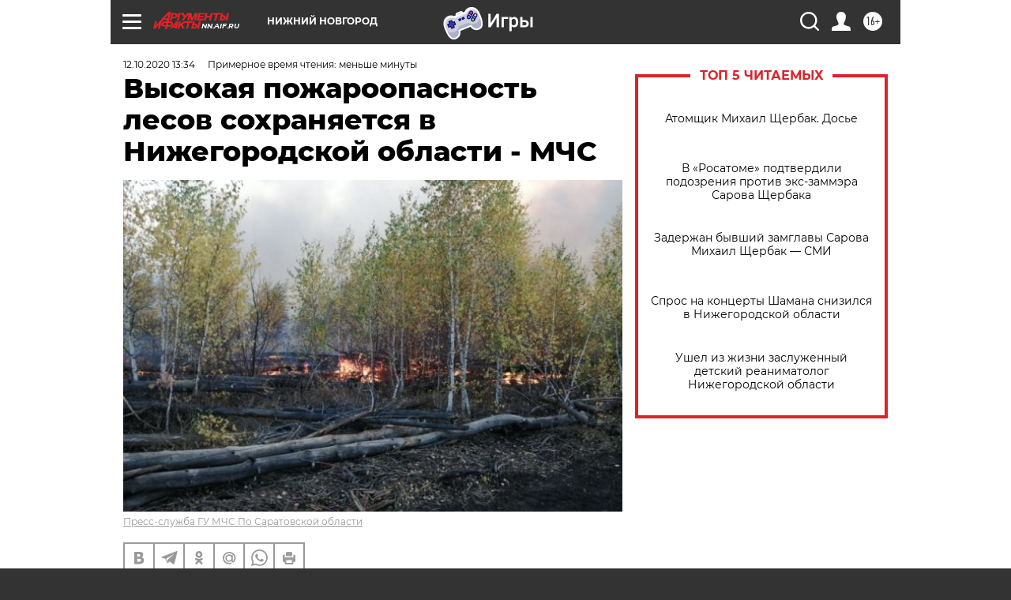

--- FILE ---
content_type: text/html
request_url: https://tns-counter.ru/nc01a**R%3Eundefined*aif_ru/ru/UTF-8/tmsec=aif_ru/255626754***
body_size: -71
content:
EA23791C696AD9D0X1768610256:EA23791C696AD9D0X1768610256

--- FILE ---
content_type: application/javascript
request_url: https://smi2.ru/counter/settings?payload=CIyLAhiQrYvLvDM6JDU1YzVmN2FkLTdiNTQtNDVjNy1hZTk1LWQwZWQyN2M5Y2M1YQ&cb=_callbacks____0mkhkvtfv
body_size: 1518
content:
_callbacks____0mkhkvtfv("[base64]");